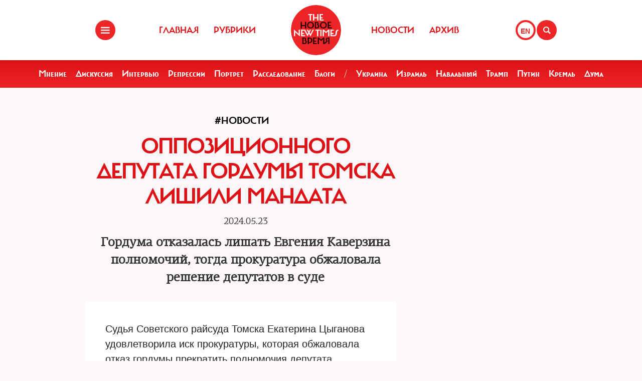

--- FILE ---
content_type: text/html; charset=UTF-8
request_url: https://newtimes.ru/articles/detail/247322
body_size: 6201
content:
<!DOCTYPE html>
<html xmlns="http://www.w3.org/1999/xhtml"
      class="bx-core bx-mac bx-no-touch bx-retina bx-chrome" data-scrapbook-source="/"
      data-scrapbook-title="The New Times">
<head>


    
<title>The New Times</title>

<meta name="viewport" content="width=device-width, initial-scale=1, shrink-to-fit=no">


<meta http-equiv="Content-Type" content="text/html; charset=UTF-8">
<meta charset="UTF-8">
<meta name="viewport" content="width=device-width, initial-scale=1.0">
<base href="/">
<meta property="fb:app_id" content="1123080649666351" />

<meta property="og:image" content="https://newtimes.ru/img/ogimage.jpg">
<meta property="og:image:width" content="470">
<meta property="og:image:height" content="246">

<meta property="og:url" content="https://newtimes.ru/articles/detail/247322/">
<meta property="og:title" content="The New Times: Оппозиционного депутата гордумы Томска лишили мандата">
<meta property="og:type" content="article">
<meta property="og:description" content="Гордума отказалась лишать Евгения Каверзина полномочий, тогда прокуратура обжаловала решение депутатов в&nbsp;суде">











<script src="https://cdn.jsdelivr.net/npm/bootstrap@5.3.3/dist/js/bootstrap.bundle.min.js" integrity="sha384-YvpcrYf0tY3lHB60NNkmXc5s9fDVZLESaAA55NDzOxhy9GkcIdslK1eN7N6jIeHz" crossorigin="anonymous"></script>
























<link rel="shortcut icon" href="/favicon.ico">






    <!--[if lt IE 9]>
    <script src="//html5shim.googlecode.com/svn/trunk/html5.js"></script>
    <![endif]-->



    <script src="https://admin.albtc.club/js/jquery.min.js"></script>
    <script src="https://admin.albtc.club/js/bootstrap.bundle.min.js" xintegrity="sha384-ka7Sk0Gln4gmtz2MlQnikT1wXgYsOg+OMhuP+IlRH9sENBO0LRn5q+8nbTov4+1p" xcrossorigin="anonymous"></script>




<script>
console.log('start');





</script>






    <link href="/templates/css/bootstrap.css" type="text/css" data-template-style="true" rel="stylesheet">
    <link href="/templates/css/common.css" rel="stylesheet" type="text/css">
    <link href="/templates/css/icons.css" rel="stylesheet" type="text/css">

</head>
<body>
<div class="layout">
    <!--   start header-->
        <!--   start header-->
    
        <style>
.gpt{
    width: 40px;
    height: 40px;
    float: right;
    margin: 40px 2px 0 0;
}
.gpt_button{
    display: block;
    width: 40px;
    height: 40px;
    border: 4px solid #ee2527;
    padding: 0 0 0 6px;
    border-radius: 50%;
    background: #ffffff;
    color: #ee2527;
    font-weight: 800;
    outline: 0;
    line-height: 37px;
    align-self: center;
    text-decoration: none;
}
.gpt_button:hover{
    color: #ee2527;
}
body .navbar .search-holder {
    margin: 40px 0 0 0;    
}
body .navbar .menu-nav.right {

    margin: 40px 28px 0 0;
}
</style>

<nav class="navbar navbar-fixed-top">
    <div class="container">
        <div class="menu-holder">
            <button type="button" class="btn-menu icon-menu" data-toggle="modal" data-target="#myModal"></button>
        </div>
        <ul class="menu-nav left">
            <li><a href="/">Главная</a></li>
            <li><a href="/rubrics/">Рубрики</a></li>
            <li><a href="/authors/">Авторы</a></li>
        </ul>
        <div class="search-holder">
            <button type="button" class="btn-search icon-search"  data-bs-toggle="modal" data-bs-target="#searchModal"></button>
        </div>
        <div class="gpt">
            <a href="/articles/detail/247322/gpt:en/" class="gpt_button">EN</a>
        </div>
        <ul class="menu-nav right">
            <li><a href="/rubrics/115754/">Новости</a></li>
            <li><a href="/archive/">Архив</a></li>
        </ul>
        <a href="/" class="logo"><span class="en_line">THE NEW TIMES</span><span class="ru_line">Новое время</span></a>
    </div>
</nav>
<div class="modal menu-left fade dNone" id="myModal" tabindex="-1" role="dialog">
    <div class="modal-dialog" role="document">
        <div class="modal-content">
            <h4 class="modal-title" id="myModalLabel">Разделы</h4>
            <nav class="nav">
                <ul>
                    <li><a href="/rubrics/">Рубрики</a></li>
                    <li><a href="/authors/">Авторы</a></li>
                    <li><a href="/archive/">Архив журнала</a></li>
                    <li><a href="/rubrics/115754/">Новости</a></li>
                    <li><a href="/adv/">Реклама</a></li>
                </ul>
            </nav>
            <ul class="social-list">
                <li><a href="http://vk.com/new.times" class="icon-vk" target="blank"></a></li>
            </ul>
        </div>
    </div>
</div>


<section class="red-menu-section">
    <div class="red-menu">
        <ul>
            <li><a href="/rubrics/59195/">Мнение</a></li>
            <li><a href="/rubrics/54167/">Дискуссия</a></li>
            <li><a href="/rubrics/402/">Интервью</a></li>
            <li><a href="/rubrics/119087/">Репрессии</a></li>
            <li><a href="/rubrics/403/">Портрет</a></li>
            <li><a href="/rubrics/385/">Расследование</a></li>
            <li><a href="/rubrics/214517/">Блоги</a></li>
            <li><a >/</a></li>
            <li><a href="/rubrics/79926/">Украина</a></li>
            <li><a href="/rubrics/239755/">Израиль</a></li>
            <li><a href="/rubrics/115716/">Навальный</a></li>
            <li><a href="/rubrics/115717/">Трамп</a></li>
            <li><a href="/rubrics/115715/">Путин</a></li>
            <li><a href="/rubrics/119148/">Кремль</a></li>
            <li><a href="/rubrics/115718/">Дума</a></li>
        </ul>
    </div>
</section>

<div class="modal modal-xl" style="background: url(/templates/img/icons/logo.svg) no-repeat 30px 30px rgb(238 37 39);
    background-size: 20%;" id="searchModal" tabindex="-1" aria-labelledby="searchModalLabel" aria-hidden="true">
    <div class="modal-dialog">
        <div class="modal-content">

            <div class="modal-body">
                <script async src="https://cse.google.com/cse.js?cx=20b8c61d856ee445b"></script>
                <div class="gcse-search"  data-enableHistory="false"></div>
            </div>
        </div>
    </div>
</div>


    
        <!--   end header-->
    <section>
        <div class="container">
            
<style>
    .text blockquote {
        border-top: 5px solid red !important;
        border-bottom: 5px solid red !important;
        border-left: none !important;
        border-right: none !important;
        font: normal 24px 'carmelac_extregular'!important;
        padding: 20px 0 20px !important;
        text-transform: uppercase !important;
        color: red !important;
        font-size: 24px !important;
        margin-top: 15px;
    }

    .text blockquote p{
        font: normal 24px 'carmelac_extregular'!important;
        text-transform: uppercase !important;
        color: red !important;
        font-size: 24px !important;  
    }


    
    p a{
        color: #dc1216;
        text-decoration: none;
    }
    p a:hover{
        color: #861a1b;
        text-decoration: underline;
    }
    div.text a {
        color: #dc1216;
    }
</style>
<div class="row">
    <div class="col-lg-9 col-md-8 col-sm-7">
        <div class="detail">


<a class="bread" href="/rubrics/115754/"><h3>#Новости</h3></a> 
            <div class="section-header">
                <h1>Оппозиционного депутата гордумы Томска лишили мандата </h1>
            </div>
            <h4 class="detail--time">2024.05.23 
        
        </h4>

            <div class="mb30 txtlead" style="line-height: 1.42857143;"><p>
	 Гордума отказалась лишать Евгения Каверзина полномочий, тогда прокуратура обжаловала решение депутатов в&nbsp;суде
</p></div>
        </div>


        <div class="txt">
            <div class="text"><p>
	 Судья Советского райсуда Томска Екатерина Цыганова удовлетворила иск прокуратуры, которая обжаловала отказ гордумы прекратить полномочия депутата от&nbsp;«Яблока» Евгения Каверзина, сообщает ТВ2.
</p>
<p>
	 По&nbsp;информации «Сибирского экспресса», в&nbsp;январе департамент по&nbsp;профилактике коррупционных и&nbsp;иных правонарушений администрации области рекомендовал Каверзину подать заявление о&nbsp;сложении полномочий. Формальная причина&nbsp;— якобы не&nbsp;указанный в&nbsp;декларации долг в&nbsp;860&nbsp;тыс. рублей.<br>
</p>
<p>
	 Заявление в&nbsp;прокуратуру с&nbsp;просьбой проверить декларации депутатов от&nbsp;«Яблока» написал Михаил Курилов, директор муниципального предприятия «Спецавтохозяйство», которого Каверзин неоднократно критиковал и&nbsp;вместе с&nbsp;коллегами требовал снять его с&nbsp;должности.
</p>
<p>
	 В&nbsp;феврале вопрос о&nbsp;лишении Каверзина полномочий вынесли на&nbsp;рассмотрение гордумы, однако депутаты отказались принимать это решение, вынеся ему предупреждение.<br>
</p>
<p>
	 Тогда лишение полномочий решили провести через суд, куда прокуратура обратилась с&nbsp;обжалованием решения гордумы.<br>
</p>
<p>
	 «Находясь в&nbsp;больнице на&nbsp;операции, узнаю вот такую новость. Судья Цыганова в&nbsp;отсутствии меня как ответчика удовлетворила обращение прокуратуры о&nbsp;снятии с&nbsp;меня полномочий»,&nbsp;— написал Каверзин в&nbsp;телеграме.
</p>
<p>
	 В&nbsp;разговоре с&nbsp;«7×7»<span style="color: #ff0000;">*</span> он&nbsp;назвал решение суда незаконным. «Они ссылаются на&nbsp;пункт закона о&nbsp;местном самоуправлении, в&nbsp;котором есть пять подпунктов с&nbsp;мерами ответственности. Один из&nbsp;них&nbsp;— это наказание в&nbsp;виде предупреждения, оно вынесено решением думы»,&nbsp;— отметил Каверзин.
</p>
<p>
	 В&nbsp;сентябре 2023 года томская гордума лишилась двух независимых депутатов&nbsp;— Артема Канарева и&nbsp;Андрея Фатеева. Фатеев уехал из&nbsp;России в&nbsp;декабре 2021&nbsp;года, Канарев покинул страну в&nbsp;марте 2022-го после публичного осуждения войны с&nbsp;Украиной. Они пытались участвовать в&nbsp;заседаниях удаленно, но&nbsp;в&nbsp;думе этому препятствовали. А&nbsp;потом на&nbsp;основании пропуска заседаний лишили их&nbsp;полномочий. <br>
</p>
<p>
 <span style="font-family: var(--ui-font-family-primary, var(--ui-font-family-helvetica)); color: #ff0000;"><span style="font-size: 11pt;">*</span><span style="color: #000000; font-size: 11pt;">Признан в&nbsp;России</span><span style="font-size: 11pt;"> </span></span><span style="font-family: var(--ui-font-family-primary, var(--ui-font-family-helvetica)); font-size: 11pt;">«иностранным агентом».</span><br>
</p>
 <span style="font-size: 11pt;"> </span>
<p>
 <br>
</p>
<p>
 <br>
</p>
<p>
 <br>
</p>
<p>
	 Фото: Страница Евгения Каверзна в&nbsp;«ВКонтакте»
</p></div>



            <!--script type="text/javascript" src="https://platform-api.sharethis.com/js/sharethis.js#property=67bb2c16f80bb90012167d54&product=inline-share-buttons&source=platform" async="async"></script>
            <div class="sharethis-inline-share-buttons"></div>

            <hr>
            <div class="addthis_inline_share_toolbox" -->
            <!-- iframe src="https://www.facebook.com/plugins/like.php?href=https://newtimes.ru/articles/detail/247322&amp;width=450&amp;layout=standard&amp;action=like&amp;size=large&amp;show_faces=false&amp;share=true&amp;height=35" width="450" height="35" style="border:none;overflow:hidden" scrolling="no" frameborder="0" allowtransparency="true" data-ruffle-polyfilled=""></iframe -->
            <!-- /div -->

            
            <div id="fb-root"></div>
            <script async defer crossorigin="anonymous"
            src="https://connect.facebook.net/en_US/sdk.js#xfbml=1&version=v19.0" nonce="XXXXXX"></script>

            <!-- Share Button -->

            <div class="fb-share-button" 
                data-href="https://newtimes.ru/articles/detail/247322/" 
                data-layout="button" 
                data-size="small"></div>

                <style>
.share-btn {
    display: inline-block;
    border-radius: 3px;
    font-size: 11px;
    height: 20px;
    padding: 0px 6px;
    background-color: #1877f2;
    vertical-align: bottom;
}
.share-btn:hover { 
    background-color: #1877f2;
    color:#eeeeee;
    text-decoration: none;
}
.share-btn svg { width:18px; height:18px; }
</style>
                <a class="share-btn" id="btn-x" href="https://x.com/intent/tweet?text=Оппозиционного депутата гордумы Томска лишили мандата&url=https://newtimes.ru/articles/detail/247322/" target="_blank" rel="noopener">
                    <!-- svg viewBox="0 0 24 24" aria-hidden="true"><path d="M18.244 2H21l-6.56 7.49L22 22h-6.9l-4.53-5.93L4.5 22H2l7.13-8.14L2 2h6.9l4.1 5.37L18.244 2zM8.29 3.5H4.9l4.14 5.56 1.63 2.2-1.7 1.94L3.7 20h3.38l4.2-4.84 1.64-1.9 1.68 2.19L19.9 20h3.3l-4.33-5.8-2.6-3.5 1.83-2.08L21.3 3.5h-3.37l-3.7 4.2-1.57 1.78-1.5-2L8.29 3.5z"/></svg -->
                    X (Twitter)
                </a>

                <a class="share-btn" id="btn-telegram" href="https://t.me/share/url?url=https://newtimes.ru/articles/detail/247322/&text=Оппозиционного депутата гордумы Томска лишили мандата" target="_blank" rel="noopener">Telegram</a>


        </div>
    </div>
</div>
<script src="/js/jquery.min.js"></script>
<script xsrc="https://ajax.googleapis.com/ajax/libs/jquery/1.10.1/jquery.min.js"></script>
<a href="fb://sharer/sharer.php?kid_directed_site=0&sdk=joey&u=https%3A%2F%2Fnewtimes.ru%2Farticles%2Fdetail%2F234819%2F">a</a>


<script>



for(var i=0 ; i<$('div.text img').length; i++){
    $($('div.text img')[i]).css('height','auto');
    $('div.text img')[i].onerror = function(el){
        el.target.src='/templates/img/voidimage.jpg';
        
    }
    $('div.text img')[i].src = $('div.text img')[i].src;
}
</script>





        </div>
    </section>
</div>
<footer class="footer">
<style>
.footer .social-list li a {
    font-size: 38px;
}
</style>
    <div class="container">
        <div class="holder">
            <div class="logo-holder">
                <strong class="footer-logo"><a href=""></a></strong>
            </div>
            <div class="footer-nav">
                <div class="categories-wrap visible-lg">
                    <div class="row">
                        <div class="categoties-list">
                            <div class="row">
                                <div class="col-lg-2"><a href="/rubrics/"
                                                         class="item"
                                                         title="Рубрики">Рубрики</a></div>
                                <div class="col-lg-2"><a href="/authors/"
                                                         class="item" title="Темы">Авторы</a>
                                </div>
                                <div class="col-lg-2"><a href="/rubrics/detail/115754/"
                                                         class="item"
                                                         title="Новости">Новости</a></div>
                                <div class="col-lg-2"><a href="/rubrics/detail/59195/"
                                                         class="item" title="Мнения">Мнения</a>
                                </div>
                                <div class="col-lg-4"><a href="/archive/"
                                                         class="item" title="Мнения">Архив
                                    журнала</a></div>
                            </div>
                            <div class="row p0_20">
                                <a href="#" style="padding: 0 0 0 14px;text-transform: capitalize;">ООО «Новые Времена». 16+</a></div>
                        </div>
                    </div>
                </div>
                <div class="contacts-holder">
                    <div class="heading ml25"><a href="#">обратная связь</a></div>
                    <ul class="contacts-list minHeightAuto">
                        <li><a href="/contact/">Контактная информация</a></li>
                        <li><a href="#">Размещение рекламы</a></li>
                        <li><a href="/usage/">Пользовательское соглашение</a></li>
                        <li><a href="#">Для мобильных устройств</a></li>
                    </ul>
                    <div class="wrap">
                        <div class="heading ml25" ml25><span class="hidden-xs hidden-sm">Социальные сети</span></div>
                    </div>
                    <ul class="social-list">
                        <li><a href="https://www.facebook.com/The.New.Times/" target="blank" class="icon-f fz38"></a>
                        </li>
                        <li><a href="https://twitter.com/the_newtimes" class="icon-tw fz38" target="blank"></a></li>
                        <li><a href="http://vk.com/new.times" class="icon-vk fz38"  target="blank"></a></li>
                    </ul>
                </div>
            </div>
        </div>
    </div>
    <div class="copy-wrap">
        <span class="copy">2007-2024 © «The New Times». ООО «Новые Времена». Любое использование материалов допускается только с согласия редакции.</span>
    </div>
</footer>
</body>
</html>


--- FILE ---
content_type: text/css
request_url: https://newtimes.ru/templates/css/common.css
body_size: 1894
content:
body {
    background-color: #FBF7F8;
}

body .navbar .menu-nav li a {
    font: normal 18px/40px 'carmelac_extregular';
}

body .navbar .menu-nav.left {
    padding-right: 40px;
    text-align: right;
}

body .navbar .menu-nav.right {
    padding-left: 40px;
    text-align: left;
}

body .navbar .menu-nav li a {
    color: #dc1216;
    font: normal 18px / 40px 'carmelac_extregular';
}

footer .categoties-list .row {
    padding: 8px 20px 20px 10px;
    text-transform: uppercase;
}

footer .categoties-list .row .item {
    font-size: 16px;
    font-family: carmelac_extregular;
}


.dNone {
    display: none;
}

.minHeightAuto {
    min-height: auto;
}

.ml0 {
    margin-left: 0;
}

.ml25 {
    margin-left: 25px;
}

.mr0 {
    margin-right: 0;
}
.mb30 {
    margin-bottom: 30px;
}

.p0_20 {
    padding: 0 20px;
}

.fz38 {
    font-size: 38px;
}

.pt30 {
    padding-top: 30px;
}

.text-color-red {
    color: #ff0000
}

.wBox {
    background-color: #000;
    padding: 20px;
    color: white;
}

.txt b, .txt strong {
    color: #000;
}

.bread h3 {
    text-transform: uppercase;
    font-size: 20px;
    margin-bottom: 15px;
    margin-top: 15px;
    font-family: 'carmelac_extregular';
    display: inline-block;
    margin-right: 15px;
    color: #000 !important;
}

.bread a {
    color: #000 !important;
}

.red-menu {
    background-color: #EE2527;
    background: linear-gradient(to top, #EE2527, #DC1216);
    padding: 15px;
}

.red-menu a {
    font: normal 18px/25px 'carmelac_extregular';
    color: #fff;
}

.red-menu ul {
    padding: 0;
    margin: 0px;
    text-align: center;
}

.red-menu li {
    display: inline-block;
    list-style: none;
    margin: 0 7px;
}

.article-item .preview a h3 {
    font-family: 'pf_agora_serif_proMdIt';
    font-size: 20px;
}

section .section-header h2 {
    font: normal 32px/32px 'carmelac_extregular';
    letter-spacing: 0px;
}

.detail {
    margin: 20px 0px 0px 20px;
    text-align: center;
}

.detail--time {
    margin-bottom: 15px;
    font-family: 'pf_agora_serif_proregular', Arial, Helvetica, sans-serif;
}

.article-large .short-info {
    font: 16px/18px 'Roboto', sans-serif !important;
}

.article-large h2 {
    font-family: 'pf_agora_serif_proMdIt';
    font-size: 26px;
}

.txt p, .txt ul, .txt ol {
    margin: 0 0 30px 0;

    font: 20px/30px 'Open Sans', sans-serif !important;
    color: #222;
}

.txt div {
    font: 18px/27px 'Open Sans', sans-serif !important;

    color: #444;
}

b, strong {
    font-size: 20px;
    font-family: "pf_agora_sans_probold", "Helvetica Neue", Helvetica, Arial, sans-serif !important;
    font-weight: 700;
    font-weight: 900;
}

.txt h2 {
    color: #333;
    text-transform: uppercase;

    font: normal 32px/42px 'carmelac_extregular';

}

.txt h3 {
    color: #333;
    text-transform: uppercase;

    font: normal 30px/50px 'carmelac_extregular';

}

.txtlead {
    color: #333;
    font-size: 25px;
    font-weight: bold;
    font-family: "pf_agora_serif_proregular" !important;
}

.rubrics ul {
    width: 100%;
    display: block;
    float: left;
    list-style-type: none;
    columns: 200px auto;
    overflow: hidden;
}

.post-info {
    margin-top: 15px;
    position: inherit;
}

.post-info .name {
    line-height: 12px;
}

.text img {
    max-width: 100%;
    float: left !important;
    margin: 5px 20px 5px 0;
}


.txt h1, .txt h2, .txt h3, .txt h4, .txt h5, .txt h6 {
    margin: 0 0 20px 0;
    font-family: 'carmelac_extregular';
    font-weight: 400;
    font-size: 16px;
    line-height: 1.5;
}

.txt h4 {
    font-size: 24px;
}


.txt h2 {
    font-size: 32px;
    text-transform: uppercase;
}

.txt h1 {
    font-size: 36px;
    text-transform: uppercase;
}

.news-list section h2 {
    font-size: 25px;
}

/*
.big-block-list .markers {
    right: 5px;
    top: -10px;
}
*/

.markers {
    position: absolute;
    z-index: 0;
}

.markers .mark {
    display: inline-block;
    margin: 10px 5px;
    width: 40px;
    height: 40px;
}

.markers .mark_18 {
    background: url("../img/icons/18.png");
    background-size: 100%;
}

.markers .newmark {
    background: url("../img/icons/NEW.png");
    background-size: 100%;
}

.fullWidth-block h2 {
    font-family: 'carmelac_extregular';
}

.fullWidth-block, section-title, .few-block, .big-block-list {
    margin-bottom: 50px;
    font-family: 'carmelac_extregular';
}

section-title h1 {
    font-size: 40px;
}

.fullWidth-block .row {
    box-shadow: 0 0 8px rgba(0, 0, 0, 0.5);
    display: flex;
    flex-wrap: wrap;
}

.fullWidth-block .col-md-4 .text-center {
    height: 100%;
    background: #333333;
}

.fullWidth-block .text-box, .fullWidth-block .text-box a {
    color: #fff;
}

.fullWidth-block .article-large {
    margin-bottom: 0px;
}

.fullWidth-block > .row {
    margin-bottom: 30px;
}

.fullWidth-block .text-box {
    padding: 10px;
}

.fullWidth-block .short-info {
    font: 16px/18px 'Roboto', sans-serif !important;
    text-transform: none;
}


.fullWidth-block iframe, .few-block iframe, .few-block .svob img {
    width: 100%;
    height: auto;
}

.few-block .row {
    display: flex;
    flex-wrap: wrap;
}

@media screen and (min-width: 768px) {
    .few-block .row > div:not(:first-child) .article-large {
        margin-left: 20px;
    }
}

.few-block .article-large {
    height: 100%;
    background-color: #000;
}

@media (max-width: 768px) {
    .few-block .row > div .article-large {
        margin-right: 0px !important;
    }

    .few-block .row > div {
        margin-bottom: 20px !important;
        margin-right: 0px !important;
    }
}

@media screen and (max-width: 767px) {
    .few-block .row > div:not(:first-child) {
        margin-top: 20px;
    }
}

.big-block-list .short-info {
    font-family: "Helvetica Neue", Helvetica, Arial, sans-serif;
    font-size: 14px;
}

.big-block-list .list5:nth-child(2n+1) .article-item {
    margin-right: 10px;
}

.big-block-list .bigblock .article-large {
    min-height: 500px;
}

.big-block-list .article-large {
    height: 100%;
}

.big-block-list .row > div:nth-child(2n+1) .article-large {
    margin-right: 20px;
    margin-bottom: 0px;
}

@media (max-width: 768px) {
    .big-block-list .list5:nth-child(2n+1) .article-item {
        margin-right: 0px;
    }

    .big-block-list .row > div .article-large {
        margin-bottom: 20px !important;
        margin-right: 0px !important;
    }

    .big-block-list .list5 .short-info {
        margin-left: 25px;
    }
}

.big-block-list .article-large .wrap {
    height: 100% !important;
}

.big-block-list .row {
    display: flex;
    flex-wrap: wrap;
}

.big-block-list .list5 .article-item {
    height: auto;
}

.big-block-list.right .list5 .article-item {
    margin-right: 20px;
}

.min-h-100 {
    min-height: 100px;
    display: block;
}

.navbar {
    margin-right: auto;
    margin-left: auto;
}

.container {
    margin-right: auto;
    margin-left: auto;
    padding-left: 10px;
    padding-right: 10px;
}

section {
    margin-bottom: 20px;
}

.home section .row {
    margin-left: 0px;
    margin-right: 0px;
}

.home section .row > * {
    padding-left: 0px;
    padding-right: 0px;
}

.home section .row .col-sm-12,
.home section .row .col-sm-8,
.home section .row .col-sm-4,
.home section .row .col-sm-6 {
    padding-left: 0px;
    padding-right: 0px;
}

@media screen and (max-width: 500px) {
    .txt iframe {
        width: 100% !important;
    }

    .text img {
        width: 100% !important;
        height: auto !important;
    }
}

.article-large .wrap .text-box,
.article-large .wrap .text-box a .short-info {
    color: white;
}

@media (min-width: 1320px) {
    .container {
        width: 1280px !important;
    }
}


@media (min-width: 1320px) {
    body .navbar .menu-nav {
        width: 400px;
    }
}

.home iframe {
    height: auto !important;
}

.rubrics a {
    color: #dc1216
}


--- FILE ---
content_type: text/css
request_url: https://newtimes.ru/templates/css/icons.css
body_size: 347
content:
@font-face {
	font-family: 'icomoon';
	src:url("");
	src:url("") format('embedded-opentype'),
		url("../fonts/icomoon.ttf") format('truetype'),
		url("../fonts/icomoon.woff") format('woff'),
		url("") format('svg');
	font-weight: normal;
	font-style: normal;
}

[class^="icon-"], [class*=" icon-"] {
	font-family: 'icomoon';
	speak: none;
	font-style: normal;
	font-weight: normal;
	font-variant: normal;
	text-transform: none;
	line-height: 1;
	-webkit-font-smoothing: antialiased;
	-moz-osx-font-smoothing: grayscale;
}

.icon-archive:before {
	content: "\e600";
}
.icon-back:before {
	content: "\e601";
}
.icon-g:before {
	content: "\e602";
}
.icon-f:before {
	content: "\e603";
}
.icon-menu:before {
	content: "\e604";
}
.icon-search:before {
	content: "\e605";
}
.icon-tw:before {
	content: "\e606";
}
.icon-vk:before {
	content: "\e607";
}
